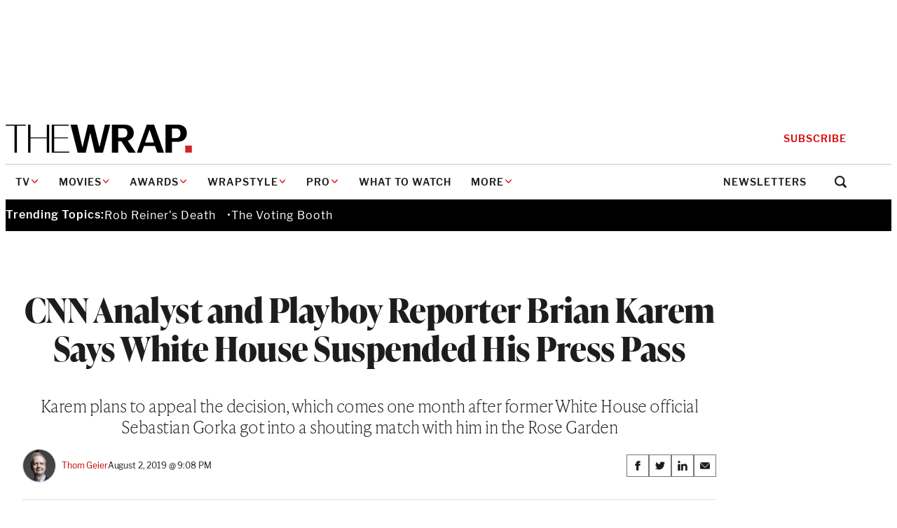

--- FILE ---
content_type: text/html; charset=utf-8
request_url: https://www.google.com/recaptcha/api2/anchor?ar=1&k=6LfrehcpAAAAAL6o0kJfxk5Fr4WhO3ktYWPR7-u1&co=aHR0cHM6Ly93d3cudGhld3JhcC5jb206NDQz&hl=en&v=PoyoqOPhxBO7pBk68S4YbpHZ&size=normal&anchor-ms=20000&execute-ms=30000&cb=7br4rdk4r55e
body_size: 49298
content:
<!DOCTYPE HTML><html dir="ltr" lang="en"><head><meta http-equiv="Content-Type" content="text/html; charset=UTF-8">
<meta http-equiv="X-UA-Compatible" content="IE=edge">
<title>reCAPTCHA</title>
<style type="text/css">
/* cyrillic-ext */
@font-face {
  font-family: 'Roboto';
  font-style: normal;
  font-weight: 400;
  font-stretch: 100%;
  src: url(//fonts.gstatic.com/s/roboto/v48/KFO7CnqEu92Fr1ME7kSn66aGLdTylUAMa3GUBHMdazTgWw.woff2) format('woff2');
  unicode-range: U+0460-052F, U+1C80-1C8A, U+20B4, U+2DE0-2DFF, U+A640-A69F, U+FE2E-FE2F;
}
/* cyrillic */
@font-face {
  font-family: 'Roboto';
  font-style: normal;
  font-weight: 400;
  font-stretch: 100%;
  src: url(//fonts.gstatic.com/s/roboto/v48/KFO7CnqEu92Fr1ME7kSn66aGLdTylUAMa3iUBHMdazTgWw.woff2) format('woff2');
  unicode-range: U+0301, U+0400-045F, U+0490-0491, U+04B0-04B1, U+2116;
}
/* greek-ext */
@font-face {
  font-family: 'Roboto';
  font-style: normal;
  font-weight: 400;
  font-stretch: 100%;
  src: url(//fonts.gstatic.com/s/roboto/v48/KFO7CnqEu92Fr1ME7kSn66aGLdTylUAMa3CUBHMdazTgWw.woff2) format('woff2');
  unicode-range: U+1F00-1FFF;
}
/* greek */
@font-face {
  font-family: 'Roboto';
  font-style: normal;
  font-weight: 400;
  font-stretch: 100%;
  src: url(//fonts.gstatic.com/s/roboto/v48/KFO7CnqEu92Fr1ME7kSn66aGLdTylUAMa3-UBHMdazTgWw.woff2) format('woff2');
  unicode-range: U+0370-0377, U+037A-037F, U+0384-038A, U+038C, U+038E-03A1, U+03A3-03FF;
}
/* math */
@font-face {
  font-family: 'Roboto';
  font-style: normal;
  font-weight: 400;
  font-stretch: 100%;
  src: url(//fonts.gstatic.com/s/roboto/v48/KFO7CnqEu92Fr1ME7kSn66aGLdTylUAMawCUBHMdazTgWw.woff2) format('woff2');
  unicode-range: U+0302-0303, U+0305, U+0307-0308, U+0310, U+0312, U+0315, U+031A, U+0326-0327, U+032C, U+032F-0330, U+0332-0333, U+0338, U+033A, U+0346, U+034D, U+0391-03A1, U+03A3-03A9, U+03B1-03C9, U+03D1, U+03D5-03D6, U+03F0-03F1, U+03F4-03F5, U+2016-2017, U+2034-2038, U+203C, U+2040, U+2043, U+2047, U+2050, U+2057, U+205F, U+2070-2071, U+2074-208E, U+2090-209C, U+20D0-20DC, U+20E1, U+20E5-20EF, U+2100-2112, U+2114-2115, U+2117-2121, U+2123-214F, U+2190, U+2192, U+2194-21AE, U+21B0-21E5, U+21F1-21F2, U+21F4-2211, U+2213-2214, U+2216-22FF, U+2308-230B, U+2310, U+2319, U+231C-2321, U+2336-237A, U+237C, U+2395, U+239B-23B7, U+23D0, U+23DC-23E1, U+2474-2475, U+25AF, U+25B3, U+25B7, U+25BD, U+25C1, U+25CA, U+25CC, U+25FB, U+266D-266F, U+27C0-27FF, U+2900-2AFF, U+2B0E-2B11, U+2B30-2B4C, U+2BFE, U+3030, U+FF5B, U+FF5D, U+1D400-1D7FF, U+1EE00-1EEFF;
}
/* symbols */
@font-face {
  font-family: 'Roboto';
  font-style: normal;
  font-weight: 400;
  font-stretch: 100%;
  src: url(//fonts.gstatic.com/s/roboto/v48/KFO7CnqEu92Fr1ME7kSn66aGLdTylUAMaxKUBHMdazTgWw.woff2) format('woff2');
  unicode-range: U+0001-000C, U+000E-001F, U+007F-009F, U+20DD-20E0, U+20E2-20E4, U+2150-218F, U+2190, U+2192, U+2194-2199, U+21AF, U+21E6-21F0, U+21F3, U+2218-2219, U+2299, U+22C4-22C6, U+2300-243F, U+2440-244A, U+2460-24FF, U+25A0-27BF, U+2800-28FF, U+2921-2922, U+2981, U+29BF, U+29EB, U+2B00-2BFF, U+4DC0-4DFF, U+FFF9-FFFB, U+10140-1018E, U+10190-1019C, U+101A0, U+101D0-101FD, U+102E0-102FB, U+10E60-10E7E, U+1D2C0-1D2D3, U+1D2E0-1D37F, U+1F000-1F0FF, U+1F100-1F1AD, U+1F1E6-1F1FF, U+1F30D-1F30F, U+1F315, U+1F31C, U+1F31E, U+1F320-1F32C, U+1F336, U+1F378, U+1F37D, U+1F382, U+1F393-1F39F, U+1F3A7-1F3A8, U+1F3AC-1F3AF, U+1F3C2, U+1F3C4-1F3C6, U+1F3CA-1F3CE, U+1F3D4-1F3E0, U+1F3ED, U+1F3F1-1F3F3, U+1F3F5-1F3F7, U+1F408, U+1F415, U+1F41F, U+1F426, U+1F43F, U+1F441-1F442, U+1F444, U+1F446-1F449, U+1F44C-1F44E, U+1F453, U+1F46A, U+1F47D, U+1F4A3, U+1F4B0, U+1F4B3, U+1F4B9, U+1F4BB, U+1F4BF, U+1F4C8-1F4CB, U+1F4D6, U+1F4DA, U+1F4DF, U+1F4E3-1F4E6, U+1F4EA-1F4ED, U+1F4F7, U+1F4F9-1F4FB, U+1F4FD-1F4FE, U+1F503, U+1F507-1F50B, U+1F50D, U+1F512-1F513, U+1F53E-1F54A, U+1F54F-1F5FA, U+1F610, U+1F650-1F67F, U+1F687, U+1F68D, U+1F691, U+1F694, U+1F698, U+1F6AD, U+1F6B2, U+1F6B9-1F6BA, U+1F6BC, U+1F6C6-1F6CF, U+1F6D3-1F6D7, U+1F6E0-1F6EA, U+1F6F0-1F6F3, U+1F6F7-1F6FC, U+1F700-1F7FF, U+1F800-1F80B, U+1F810-1F847, U+1F850-1F859, U+1F860-1F887, U+1F890-1F8AD, U+1F8B0-1F8BB, U+1F8C0-1F8C1, U+1F900-1F90B, U+1F93B, U+1F946, U+1F984, U+1F996, U+1F9E9, U+1FA00-1FA6F, U+1FA70-1FA7C, U+1FA80-1FA89, U+1FA8F-1FAC6, U+1FACE-1FADC, U+1FADF-1FAE9, U+1FAF0-1FAF8, U+1FB00-1FBFF;
}
/* vietnamese */
@font-face {
  font-family: 'Roboto';
  font-style: normal;
  font-weight: 400;
  font-stretch: 100%;
  src: url(//fonts.gstatic.com/s/roboto/v48/KFO7CnqEu92Fr1ME7kSn66aGLdTylUAMa3OUBHMdazTgWw.woff2) format('woff2');
  unicode-range: U+0102-0103, U+0110-0111, U+0128-0129, U+0168-0169, U+01A0-01A1, U+01AF-01B0, U+0300-0301, U+0303-0304, U+0308-0309, U+0323, U+0329, U+1EA0-1EF9, U+20AB;
}
/* latin-ext */
@font-face {
  font-family: 'Roboto';
  font-style: normal;
  font-weight: 400;
  font-stretch: 100%;
  src: url(//fonts.gstatic.com/s/roboto/v48/KFO7CnqEu92Fr1ME7kSn66aGLdTylUAMa3KUBHMdazTgWw.woff2) format('woff2');
  unicode-range: U+0100-02BA, U+02BD-02C5, U+02C7-02CC, U+02CE-02D7, U+02DD-02FF, U+0304, U+0308, U+0329, U+1D00-1DBF, U+1E00-1E9F, U+1EF2-1EFF, U+2020, U+20A0-20AB, U+20AD-20C0, U+2113, U+2C60-2C7F, U+A720-A7FF;
}
/* latin */
@font-face {
  font-family: 'Roboto';
  font-style: normal;
  font-weight: 400;
  font-stretch: 100%;
  src: url(//fonts.gstatic.com/s/roboto/v48/KFO7CnqEu92Fr1ME7kSn66aGLdTylUAMa3yUBHMdazQ.woff2) format('woff2');
  unicode-range: U+0000-00FF, U+0131, U+0152-0153, U+02BB-02BC, U+02C6, U+02DA, U+02DC, U+0304, U+0308, U+0329, U+2000-206F, U+20AC, U+2122, U+2191, U+2193, U+2212, U+2215, U+FEFF, U+FFFD;
}
/* cyrillic-ext */
@font-face {
  font-family: 'Roboto';
  font-style: normal;
  font-weight: 500;
  font-stretch: 100%;
  src: url(//fonts.gstatic.com/s/roboto/v48/KFO7CnqEu92Fr1ME7kSn66aGLdTylUAMa3GUBHMdazTgWw.woff2) format('woff2');
  unicode-range: U+0460-052F, U+1C80-1C8A, U+20B4, U+2DE0-2DFF, U+A640-A69F, U+FE2E-FE2F;
}
/* cyrillic */
@font-face {
  font-family: 'Roboto';
  font-style: normal;
  font-weight: 500;
  font-stretch: 100%;
  src: url(//fonts.gstatic.com/s/roboto/v48/KFO7CnqEu92Fr1ME7kSn66aGLdTylUAMa3iUBHMdazTgWw.woff2) format('woff2');
  unicode-range: U+0301, U+0400-045F, U+0490-0491, U+04B0-04B1, U+2116;
}
/* greek-ext */
@font-face {
  font-family: 'Roboto';
  font-style: normal;
  font-weight: 500;
  font-stretch: 100%;
  src: url(//fonts.gstatic.com/s/roboto/v48/KFO7CnqEu92Fr1ME7kSn66aGLdTylUAMa3CUBHMdazTgWw.woff2) format('woff2');
  unicode-range: U+1F00-1FFF;
}
/* greek */
@font-face {
  font-family: 'Roboto';
  font-style: normal;
  font-weight: 500;
  font-stretch: 100%;
  src: url(//fonts.gstatic.com/s/roboto/v48/KFO7CnqEu92Fr1ME7kSn66aGLdTylUAMa3-UBHMdazTgWw.woff2) format('woff2');
  unicode-range: U+0370-0377, U+037A-037F, U+0384-038A, U+038C, U+038E-03A1, U+03A3-03FF;
}
/* math */
@font-face {
  font-family: 'Roboto';
  font-style: normal;
  font-weight: 500;
  font-stretch: 100%;
  src: url(//fonts.gstatic.com/s/roboto/v48/KFO7CnqEu92Fr1ME7kSn66aGLdTylUAMawCUBHMdazTgWw.woff2) format('woff2');
  unicode-range: U+0302-0303, U+0305, U+0307-0308, U+0310, U+0312, U+0315, U+031A, U+0326-0327, U+032C, U+032F-0330, U+0332-0333, U+0338, U+033A, U+0346, U+034D, U+0391-03A1, U+03A3-03A9, U+03B1-03C9, U+03D1, U+03D5-03D6, U+03F0-03F1, U+03F4-03F5, U+2016-2017, U+2034-2038, U+203C, U+2040, U+2043, U+2047, U+2050, U+2057, U+205F, U+2070-2071, U+2074-208E, U+2090-209C, U+20D0-20DC, U+20E1, U+20E5-20EF, U+2100-2112, U+2114-2115, U+2117-2121, U+2123-214F, U+2190, U+2192, U+2194-21AE, U+21B0-21E5, U+21F1-21F2, U+21F4-2211, U+2213-2214, U+2216-22FF, U+2308-230B, U+2310, U+2319, U+231C-2321, U+2336-237A, U+237C, U+2395, U+239B-23B7, U+23D0, U+23DC-23E1, U+2474-2475, U+25AF, U+25B3, U+25B7, U+25BD, U+25C1, U+25CA, U+25CC, U+25FB, U+266D-266F, U+27C0-27FF, U+2900-2AFF, U+2B0E-2B11, U+2B30-2B4C, U+2BFE, U+3030, U+FF5B, U+FF5D, U+1D400-1D7FF, U+1EE00-1EEFF;
}
/* symbols */
@font-face {
  font-family: 'Roboto';
  font-style: normal;
  font-weight: 500;
  font-stretch: 100%;
  src: url(//fonts.gstatic.com/s/roboto/v48/KFO7CnqEu92Fr1ME7kSn66aGLdTylUAMaxKUBHMdazTgWw.woff2) format('woff2');
  unicode-range: U+0001-000C, U+000E-001F, U+007F-009F, U+20DD-20E0, U+20E2-20E4, U+2150-218F, U+2190, U+2192, U+2194-2199, U+21AF, U+21E6-21F0, U+21F3, U+2218-2219, U+2299, U+22C4-22C6, U+2300-243F, U+2440-244A, U+2460-24FF, U+25A0-27BF, U+2800-28FF, U+2921-2922, U+2981, U+29BF, U+29EB, U+2B00-2BFF, U+4DC0-4DFF, U+FFF9-FFFB, U+10140-1018E, U+10190-1019C, U+101A0, U+101D0-101FD, U+102E0-102FB, U+10E60-10E7E, U+1D2C0-1D2D3, U+1D2E0-1D37F, U+1F000-1F0FF, U+1F100-1F1AD, U+1F1E6-1F1FF, U+1F30D-1F30F, U+1F315, U+1F31C, U+1F31E, U+1F320-1F32C, U+1F336, U+1F378, U+1F37D, U+1F382, U+1F393-1F39F, U+1F3A7-1F3A8, U+1F3AC-1F3AF, U+1F3C2, U+1F3C4-1F3C6, U+1F3CA-1F3CE, U+1F3D4-1F3E0, U+1F3ED, U+1F3F1-1F3F3, U+1F3F5-1F3F7, U+1F408, U+1F415, U+1F41F, U+1F426, U+1F43F, U+1F441-1F442, U+1F444, U+1F446-1F449, U+1F44C-1F44E, U+1F453, U+1F46A, U+1F47D, U+1F4A3, U+1F4B0, U+1F4B3, U+1F4B9, U+1F4BB, U+1F4BF, U+1F4C8-1F4CB, U+1F4D6, U+1F4DA, U+1F4DF, U+1F4E3-1F4E6, U+1F4EA-1F4ED, U+1F4F7, U+1F4F9-1F4FB, U+1F4FD-1F4FE, U+1F503, U+1F507-1F50B, U+1F50D, U+1F512-1F513, U+1F53E-1F54A, U+1F54F-1F5FA, U+1F610, U+1F650-1F67F, U+1F687, U+1F68D, U+1F691, U+1F694, U+1F698, U+1F6AD, U+1F6B2, U+1F6B9-1F6BA, U+1F6BC, U+1F6C6-1F6CF, U+1F6D3-1F6D7, U+1F6E0-1F6EA, U+1F6F0-1F6F3, U+1F6F7-1F6FC, U+1F700-1F7FF, U+1F800-1F80B, U+1F810-1F847, U+1F850-1F859, U+1F860-1F887, U+1F890-1F8AD, U+1F8B0-1F8BB, U+1F8C0-1F8C1, U+1F900-1F90B, U+1F93B, U+1F946, U+1F984, U+1F996, U+1F9E9, U+1FA00-1FA6F, U+1FA70-1FA7C, U+1FA80-1FA89, U+1FA8F-1FAC6, U+1FACE-1FADC, U+1FADF-1FAE9, U+1FAF0-1FAF8, U+1FB00-1FBFF;
}
/* vietnamese */
@font-face {
  font-family: 'Roboto';
  font-style: normal;
  font-weight: 500;
  font-stretch: 100%;
  src: url(//fonts.gstatic.com/s/roboto/v48/KFO7CnqEu92Fr1ME7kSn66aGLdTylUAMa3OUBHMdazTgWw.woff2) format('woff2');
  unicode-range: U+0102-0103, U+0110-0111, U+0128-0129, U+0168-0169, U+01A0-01A1, U+01AF-01B0, U+0300-0301, U+0303-0304, U+0308-0309, U+0323, U+0329, U+1EA0-1EF9, U+20AB;
}
/* latin-ext */
@font-face {
  font-family: 'Roboto';
  font-style: normal;
  font-weight: 500;
  font-stretch: 100%;
  src: url(//fonts.gstatic.com/s/roboto/v48/KFO7CnqEu92Fr1ME7kSn66aGLdTylUAMa3KUBHMdazTgWw.woff2) format('woff2');
  unicode-range: U+0100-02BA, U+02BD-02C5, U+02C7-02CC, U+02CE-02D7, U+02DD-02FF, U+0304, U+0308, U+0329, U+1D00-1DBF, U+1E00-1E9F, U+1EF2-1EFF, U+2020, U+20A0-20AB, U+20AD-20C0, U+2113, U+2C60-2C7F, U+A720-A7FF;
}
/* latin */
@font-face {
  font-family: 'Roboto';
  font-style: normal;
  font-weight: 500;
  font-stretch: 100%;
  src: url(//fonts.gstatic.com/s/roboto/v48/KFO7CnqEu92Fr1ME7kSn66aGLdTylUAMa3yUBHMdazQ.woff2) format('woff2');
  unicode-range: U+0000-00FF, U+0131, U+0152-0153, U+02BB-02BC, U+02C6, U+02DA, U+02DC, U+0304, U+0308, U+0329, U+2000-206F, U+20AC, U+2122, U+2191, U+2193, U+2212, U+2215, U+FEFF, U+FFFD;
}
/* cyrillic-ext */
@font-face {
  font-family: 'Roboto';
  font-style: normal;
  font-weight: 900;
  font-stretch: 100%;
  src: url(//fonts.gstatic.com/s/roboto/v48/KFO7CnqEu92Fr1ME7kSn66aGLdTylUAMa3GUBHMdazTgWw.woff2) format('woff2');
  unicode-range: U+0460-052F, U+1C80-1C8A, U+20B4, U+2DE0-2DFF, U+A640-A69F, U+FE2E-FE2F;
}
/* cyrillic */
@font-face {
  font-family: 'Roboto';
  font-style: normal;
  font-weight: 900;
  font-stretch: 100%;
  src: url(//fonts.gstatic.com/s/roboto/v48/KFO7CnqEu92Fr1ME7kSn66aGLdTylUAMa3iUBHMdazTgWw.woff2) format('woff2');
  unicode-range: U+0301, U+0400-045F, U+0490-0491, U+04B0-04B1, U+2116;
}
/* greek-ext */
@font-face {
  font-family: 'Roboto';
  font-style: normal;
  font-weight: 900;
  font-stretch: 100%;
  src: url(//fonts.gstatic.com/s/roboto/v48/KFO7CnqEu92Fr1ME7kSn66aGLdTylUAMa3CUBHMdazTgWw.woff2) format('woff2');
  unicode-range: U+1F00-1FFF;
}
/* greek */
@font-face {
  font-family: 'Roboto';
  font-style: normal;
  font-weight: 900;
  font-stretch: 100%;
  src: url(//fonts.gstatic.com/s/roboto/v48/KFO7CnqEu92Fr1ME7kSn66aGLdTylUAMa3-UBHMdazTgWw.woff2) format('woff2');
  unicode-range: U+0370-0377, U+037A-037F, U+0384-038A, U+038C, U+038E-03A1, U+03A3-03FF;
}
/* math */
@font-face {
  font-family: 'Roboto';
  font-style: normal;
  font-weight: 900;
  font-stretch: 100%;
  src: url(//fonts.gstatic.com/s/roboto/v48/KFO7CnqEu92Fr1ME7kSn66aGLdTylUAMawCUBHMdazTgWw.woff2) format('woff2');
  unicode-range: U+0302-0303, U+0305, U+0307-0308, U+0310, U+0312, U+0315, U+031A, U+0326-0327, U+032C, U+032F-0330, U+0332-0333, U+0338, U+033A, U+0346, U+034D, U+0391-03A1, U+03A3-03A9, U+03B1-03C9, U+03D1, U+03D5-03D6, U+03F0-03F1, U+03F4-03F5, U+2016-2017, U+2034-2038, U+203C, U+2040, U+2043, U+2047, U+2050, U+2057, U+205F, U+2070-2071, U+2074-208E, U+2090-209C, U+20D0-20DC, U+20E1, U+20E5-20EF, U+2100-2112, U+2114-2115, U+2117-2121, U+2123-214F, U+2190, U+2192, U+2194-21AE, U+21B0-21E5, U+21F1-21F2, U+21F4-2211, U+2213-2214, U+2216-22FF, U+2308-230B, U+2310, U+2319, U+231C-2321, U+2336-237A, U+237C, U+2395, U+239B-23B7, U+23D0, U+23DC-23E1, U+2474-2475, U+25AF, U+25B3, U+25B7, U+25BD, U+25C1, U+25CA, U+25CC, U+25FB, U+266D-266F, U+27C0-27FF, U+2900-2AFF, U+2B0E-2B11, U+2B30-2B4C, U+2BFE, U+3030, U+FF5B, U+FF5D, U+1D400-1D7FF, U+1EE00-1EEFF;
}
/* symbols */
@font-face {
  font-family: 'Roboto';
  font-style: normal;
  font-weight: 900;
  font-stretch: 100%;
  src: url(//fonts.gstatic.com/s/roboto/v48/KFO7CnqEu92Fr1ME7kSn66aGLdTylUAMaxKUBHMdazTgWw.woff2) format('woff2');
  unicode-range: U+0001-000C, U+000E-001F, U+007F-009F, U+20DD-20E0, U+20E2-20E4, U+2150-218F, U+2190, U+2192, U+2194-2199, U+21AF, U+21E6-21F0, U+21F3, U+2218-2219, U+2299, U+22C4-22C6, U+2300-243F, U+2440-244A, U+2460-24FF, U+25A0-27BF, U+2800-28FF, U+2921-2922, U+2981, U+29BF, U+29EB, U+2B00-2BFF, U+4DC0-4DFF, U+FFF9-FFFB, U+10140-1018E, U+10190-1019C, U+101A0, U+101D0-101FD, U+102E0-102FB, U+10E60-10E7E, U+1D2C0-1D2D3, U+1D2E0-1D37F, U+1F000-1F0FF, U+1F100-1F1AD, U+1F1E6-1F1FF, U+1F30D-1F30F, U+1F315, U+1F31C, U+1F31E, U+1F320-1F32C, U+1F336, U+1F378, U+1F37D, U+1F382, U+1F393-1F39F, U+1F3A7-1F3A8, U+1F3AC-1F3AF, U+1F3C2, U+1F3C4-1F3C6, U+1F3CA-1F3CE, U+1F3D4-1F3E0, U+1F3ED, U+1F3F1-1F3F3, U+1F3F5-1F3F7, U+1F408, U+1F415, U+1F41F, U+1F426, U+1F43F, U+1F441-1F442, U+1F444, U+1F446-1F449, U+1F44C-1F44E, U+1F453, U+1F46A, U+1F47D, U+1F4A3, U+1F4B0, U+1F4B3, U+1F4B9, U+1F4BB, U+1F4BF, U+1F4C8-1F4CB, U+1F4D6, U+1F4DA, U+1F4DF, U+1F4E3-1F4E6, U+1F4EA-1F4ED, U+1F4F7, U+1F4F9-1F4FB, U+1F4FD-1F4FE, U+1F503, U+1F507-1F50B, U+1F50D, U+1F512-1F513, U+1F53E-1F54A, U+1F54F-1F5FA, U+1F610, U+1F650-1F67F, U+1F687, U+1F68D, U+1F691, U+1F694, U+1F698, U+1F6AD, U+1F6B2, U+1F6B9-1F6BA, U+1F6BC, U+1F6C6-1F6CF, U+1F6D3-1F6D7, U+1F6E0-1F6EA, U+1F6F0-1F6F3, U+1F6F7-1F6FC, U+1F700-1F7FF, U+1F800-1F80B, U+1F810-1F847, U+1F850-1F859, U+1F860-1F887, U+1F890-1F8AD, U+1F8B0-1F8BB, U+1F8C0-1F8C1, U+1F900-1F90B, U+1F93B, U+1F946, U+1F984, U+1F996, U+1F9E9, U+1FA00-1FA6F, U+1FA70-1FA7C, U+1FA80-1FA89, U+1FA8F-1FAC6, U+1FACE-1FADC, U+1FADF-1FAE9, U+1FAF0-1FAF8, U+1FB00-1FBFF;
}
/* vietnamese */
@font-face {
  font-family: 'Roboto';
  font-style: normal;
  font-weight: 900;
  font-stretch: 100%;
  src: url(//fonts.gstatic.com/s/roboto/v48/KFO7CnqEu92Fr1ME7kSn66aGLdTylUAMa3OUBHMdazTgWw.woff2) format('woff2');
  unicode-range: U+0102-0103, U+0110-0111, U+0128-0129, U+0168-0169, U+01A0-01A1, U+01AF-01B0, U+0300-0301, U+0303-0304, U+0308-0309, U+0323, U+0329, U+1EA0-1EF9, U+20AB;
}
/* latin-ext */
@font-face {
  font-family: 'Roboto';
  font-style: normal;
  font-weight: 900;
  font-stretch: 100%;
  src: url(//fonts.gstatic.com/s/roboto/v48/KFO7CnqEu92Fr1ME7kSn66aGLdTylUAMa3KUBHMdazTgWw.woff2) format('woff2');
  unicode-range: U+0100-02BA, U+02BD-02C5, U+02C7-02CC, U+02CE-02D7, U+02DD-02FF, U+0304, U+0308, U+0329, U+1D00-1DBF, U+1E00-1E9F, U+1EF2-1EFF, U+2020, U+20A0-20AB, U+20AD-20C0, U+2113, U+2C60-2C7F, U+A720-A7FF;
}
/* latin */
@font-face {
  font-family: 'Roboto';
  font-style: normal;
  font-weight: 900;
  font-stretch: 100%;
  src: url(//fonts.gstatic.com/s/roboto/v48/KFO7CnqEu92Fr1ME7kSn66aGLdTylUAMa3yUBHMdazQ.woff2) format('woff2');
  unicode-range: U+0000-00FF, U+0131, U+0152-0153, U+02BB-02BC, U+02C6, U+02DA, U+02DC, U+0304, U+0308, U+0329, U+2000-206F, U+20AC, U+2122, U+2191, U+2193, U+2212, U+2215, U+FEFF, U+FFFD;
}

</style>
<link rel="stylesheet" type="text/css" href="https://www.gstatic.com/recaptcha/releases/PoyoqOPhxBO7pBk68S4YbpHZ/styles__ltr.css">
<script nonce="2xB7B79rr9wZwsCmssHbjw" type="text/javascript">window['__recaptcha_api'] = 'https://www.google.com/recaptcha/api2/';</script>
<script type="text/javascript" src="https://www.gstatic.com/recaptcha/releases/PoyoqOPhxBO7pBk68S4YbpHZ/recaptcha__en.js" nonce="2xB7B79rr9wZwsCmssHbjw">
      
    </script></head>
<body><div id="rc-anchor-alert" class="rc-anchor-alert"></div>
<input type="hidden" id="recaptcha-token" value="[base64]">
<script type="text/javascript" nonce="2xB7B79rr9wZwsCmssHbjw">
      recaptcha.anchor.Main.init("[\x22ainput\x22,[\x22bgdata\x22,\x22\x22,\[base64]/[base64]/[base64]/KE4oMTI0LHYsdi5HKSxMWihsLHYpKTpOKDEyNCx2LGwpLFYpLHYpLFQpKSxGKDE3MSx2KX0scjc9ZnVuY3Rpb24obCl7cmV0dXJuIGx9LEM9ZnVuY3Rpb24obCxWLHYpe04odixsLFYpLFZbYWtdPTI3OTZ9LG49ZnVuY3Rpb24obCxWKXtWLlg9KChWLlg/[base64]/[base64]/[base64]/[base64]/[base64]/[base64]/[base64]/[base64]/[base64]/[base64]/[base64]\\u003d\x22,\[base64]\x22,\[base64]/CksOOw7ghw4XCpcOWOgTDlCVMw55oS8KVGHLDuz0bf3TDm8KNXUxQwoVCw4tzwpgPwpVkY8K4FMOMw7g3wpQqKMKVbMOVwoQ/w6HDt2lfwpxdwp7DicKkw7DCsit7w4DCmsOjPcKSw6jCncOJw6Y1cCk9MsOvUsOvIh0TwoQUHcO0wqHDkQEqCT7CicK4wqBfDsKkcnnDgcKKHEtkwqx7w43DnlTChmhkFhrCuMKwNcKKwr4GdARCMR4ubsKqw7lbB8ObLcKJdgZaw77DrMKVwrYIKV7Crh/[base64]/Dv8OLQh/Cq3XDi8Opw5/CuGbCocK3wqhFwqVhwrEhwot9Y8OBU1zCssOta35HNMK1w4tYf1MHw6swwqLDlH9de8O1wrw7w5dVJ8ORVcKuwrnDgsK0QUXCpyzCoF7DhcOoIMKQwoETKh7CshTCrsO/wobCpsK2w6bCrn7Co8Ocwp3Dg8OHwoLCq8OoOMKZYEABHCPCpcORw7/DrRJ0SgxSJ8OSPRQZwovDhzLDkMOmwpjDp8OZw6zDvhPDujsQw7XCvAjDl0svw4DCjMKKR8Ktw4LDmcOKw6sOwoVJw7vCi0kbw4lCw4dxa8KRwrLDocOYKMK+wrLCtwnCscKHwq/CmMK/[base64]/CkXXCj0wYwqXCrsOxwqI2w6MZw5zCjcKQw4Ige8KsOsOdRsK9wo/Dt181H2s5w4XCiRkIwrjClsO2w4h4AsO9w7dtw6XCt8KPwod6wpYBADR1EMKlw4JtwpxBY3nDncK3Fwgxw70VWlbCn8Osw7pwVcOewp7DlW0Xwr1Pw67DlxHDkmtOw6rDvzEKC31pLVxKfcKzw79Twr4QdcOMwoAUwp9YfgvCtsK3w5lfw41wHcKkwofDgQo5wo/DjizDqwtpFlUtw64iTsKIA8K7w54Nw4gkLcKXw7zCgEjCrBTCq8OXw67Cs8OXQAXDqDfDsyJKwo0tw654GRQOwq/DvcOeDktUJMOPw6ZbJnwqwrhuGDvCm39XHsOzwr8qwp15IMO9esKRDQIVw7TCnhtdKSZmecOsw75Ad8KVw5jDpWwJwp7DkcOCw5cdwpNDw4vCicK/w4XCn8OHFU7DqMKUwoxcwotZwrJcwpIiYsOLeMOsw4o1w4AcJyPDnmDCqsO8R8OwcAkrwrUYU8KeUQ/CvxU3G8OvP8KrCMKtccOuwp/DkcOZw7DDk8KXJsO5LsKXw6/ClQcPw6nDpGrDr8K5b1rCiUsGNcOdRMKWw5TClyMOO8KMFcOrw4dtRsKhCwUHcHjCjzsHwoTDu8K/w6t/w5kiO0VRIzHCgX3Du8K1w6MGaWtEwpTDmB3DtG52aw8NfMO/wowXFhBsWsO2w6jDmsKGeMKaw7tcNBQfAsKow7R2HsK7w77Ck8O3KMOTcwwhwqjClSjDrsOHfz/CjsKfDzFxw6XDjF/DhkbDrnsIwpxywoshw6F5w6XCpi/ClBbDogB3w7o4w4sqw4HDrMKEwobCpcOSJlHDm8OUTx4Rw458wrxdwqB9w4cpGF91w4HDqMOPw4vCrsKzwrJLT2JzwqRce3zCnsO2woPCvMKqwporw6kHKVhCIDlTTnhvw6xlwrvCpcKgwqTCiAbDsMK2w4vDpldIw7hXw6R0w7jDvSLDrMKqw6rCkMO/w4rChy8Db8KfUMK2w79ZVcKowpPDrcOhAMOxRMOMwqzCq2kHw5p2w4fDtcKqBMOPDEnCr8OVwrVPw5vDp8OSw7TDkkMyw6jDusOww6gpwoDCpXxBwqZLLMOcwonDnMKdFDzDtcOCwpxOfcOdQ8O/[base64]/DszLDlCprMX8OTsKPwpHCsMKhY1nDmcKrPMOcJ8OJwqLDnR4mbyBWw4vDi8OFwpZnw6vDlm7CrAnDh28DwojCtG3Dtz/[base64]/[base64]/DqhgrL8KTc09mZAo0LMK2XWh8IsO5A8OdHmDDhcORd1PDvcKdwr8Kc2vCh8KCwrnChBPDrmLDuCtfw7jCpMO1EcOFXsKReGDDrMONSsOYwr7CkDrCjCwAwpLCi8KNwoHCvULDghvDvsOyF8OYOXpED8K9w6DDs8K9w4YXw6jDo8OceMO/w5ZEw5kZVwPDjcKww4sdX3Zrwq1dNzjCqiHCvyXCnRlOwqcyUcKhwqjCphVVw71xN2PDjQnCqMKjF3VxwqMFUsKZw5k8XcKRw5dNPHPCplfDvjogwr/[base64]/CgcK8TsK0JMONScK5OMORA38MwqcdWXp9Jh/Ci2RVw7TDqQFpwph2GxRfQMOiPsKmwpIvI8KyKhMfwrglK8OJwpsuTsOFw61Tw50AAzrCrcOCwqNiPcKYwqxtT8O5WD7DmWnCpnfCvCrCoTLCnQNBc8K5UcK3w5cZCz0SNMKGwr7CkhwVRcOuw5YuL8OqBMO9wqtwwrUvwrVbw5/Ctm3DuMOlOcKPAcOwKSLDtcO0wqlfBCjDs1Biw6pgw7rCoXpEw5JkHE9rN2DCjh0ID8OSOcOjw7BedcONw4fCssO+wqYCOzPChsKcw6LDncKtQsKfCxZQam05w7Rdw7gzw4ZnwrzCgi/CmsK6w5sXwpJiLsO4MzjCkDlkwrTCgMOfwqXCjyjCvnYfdcOqbcKMP8K/[base64]/CpMKeKRkPQsOzFFUPaMOhZGvDv8K5w4DDtGlsBA4mw6LCuMOcw4ZAwonDgxDChShjwrbChjlRwroiFzoDQm7CocKTwojCg8Kew7JoHAXDrQtIwpFyUcKSMMKewrzCqlcASDHCvVjDmE8Nw58tw6vDmyVYVjhUF8KWwolEw6B/w7EQwqHDpmPCqBvCv8K8wpnDmioFecKVwpLDsRcCb8Okwp7DqcKWw6nDp0jCulFqUcOmCMKvCsKLw5jDssKJJQknwqbDlsK8YCJpasK6Ji/DuUMpwopEfHxpb8O0ZmjDpXjCucKyJsOaQQjCpEAAb8K0cMKgw47CtH5NWcOUwoDCjcKCw77DnTMCwqF2E8OXwo0fCD/CoE5LBDFewp8MwqIjS8OsKSdgZcKYY2rDtGc2bMKDwqAzw6TCvsKeWMKSwqrCg8K3wqEIRi7DusKTw7fCl1HCl149wqVKw4dtw4rDjlvCjMOLRMKyw6AxT8KtZ8KOwqh/[base64]/[base64]/[base64]/Cm8KHw5HChC0zPcKUwqRFADLDksKxDUXDosO9RFltXwrDiXXCmBtqw5wresKDXcOjw77CkMKKJ2/DvsObwq/DgMKkw5VWw5hZS8KrwpLDh8OBw6DDuxfCnMKPGRJueXPDncOowrsaCTY4wqbDv2NYF8Kuw4s+cMK2Bm/[base64]/e8K2Oip9Kk4uT8OpH8K+wokdw4jCuMKRwp/CusKXw5DCiHtMAzEXMhBrRylIw5zCqsKnAcOEVT3DpW7DicOZwqjDvRnDv8Kow5JcJiDDqz5FwqRYHcOYw6Q/[base64]/Dj8KUw4nDusKuW8KHWWh+QxvDhMKIOhzDgk1Jwq/Cs3Mcw7ApRENMW3YPwpTChMOXfQt8w4rChCJ0wo0xwqDCjsKHYwHDkcKrwoXDk2DDiih+w4jCl8KFGcK7wojCtcOyw7VAwrpyccOcLcKuC8ORw4HCtcKsw6bCg2rCoinDvsOXcsK4w6HCo8KGVcO6w7gKRSDCs1HDmWdxwr/CtkFgwonCt8KUDMO2JMOWCCbCkHHClMOsScOTwoNOwonCosORwrjCtiUyQsKRFkTCnynCs3zCiELDnF0fw7ITBcK7w73DrcKSwp4VQ1HCuw5dPXXClsOoecKHJS1Ew7pXbcOgVsKQw4jCjMKoIDXDosKZwrjDiixfwp/CoMO9LcOAdsOoWj3CtsOddsOcVyQPw6ZUwpvDjMO/Z8OiacOfwo3CizXCgU8ow5PDsDbDlStDwq7Chh1TwqV+fj44w7hFwrhnOkzChkvCpMKvwrHCo0vCsMO5LMOROBF0EsKHYsOFwrjDliHCp8O4NcO1FhLDmcOmwrPDvsKKUQrCgMOVIsKjwphDwqbDscKZwpXCvcO2XWzDn2rCrcKLwq8dwqjDr8KHBh4zUltGwr/[base64]/CrsK+w51UaHfDmMKzV2Rpwq4YG0DCnGjDkMOLaMKDbsOXSMKXw7HCmCrDtk7CscKWw5ZUw5d4I8OjwqbCrhnCnEjDuFPDlE/DlSLDhETDmTpxUkXDly0FcjcHMcKvRi/DsMO/woLDicOHwrBJw5gyw5fCvUfCuzh9ecKIOzdodBvDlsOABQDCvsKNworDpSx3Jl7CtsKdwq1CV8KnwpUYwrUCDsOqLTQlN8KHw5dwT3JMwrg2S8OPwoArwpBRO8KvSgzDi8Kaw74xw7LDjcOSTMKaw7dQUcKmWl/[base64]/[base64]/XsOKwocANMOSwqVnw6vCnMOdwrJ2wrYQwrTDrSI7Aw/Dr8OVZcKcw6bDucKdHcKTfMOXAXbDq8K5w5vDighCwqLDgsKfFcOow7weCMKpw5HClwRwI141wox5S3zDuU9/[base64]/CnMOBNBLCmMOew5xNw4fDn2UcfS3ClHXDrMKAw7TCpMOnDcK3w7R3J8ODw63ChMOhRQ/DqEjCsncLwqjDnBDCosKXLi5dCX7ClMKYYMKHZhrCsnXCpsOzwr9XwqLCsyHDk0RQw63Di0nCsDjDgMOmTMK/wqvDm0U8JGvDikU0L8OuZsOle1kyA0XDsGdEdwjDiTh9w7FOwpbDtMOvS8OzwqLCn8OjwqrDoWNOEcO1XnHCul0Yw77CrsOlQG04O8K0wrwtwrMwNAHCncOvVcKoFFnCuX3Co8KTw7sVH08LaFdiw7VWwotMwr/[base64]/Cu8O1w7o+XsO3wqRuD8Ozw6UULsO9w4lnV8OHexEfwrFIw6fCosKVwqTCuMOuTcOVwqXDh1BHw5XCjm/DvcK+fcK3CcOpw4kHLsKcPsKEwqMmF8Kzw7bDu8K7GHQGwq4jFMKTwoxZwoxLwrLDlkPCqXHCvMKzw6HCisKUwp/ChyPCkMK1w7TCssOsccO5V3JfBU1pan3Di0A8w5jCoXLClcOwdBZSU8KNSirDghrCljrDm8OVMMKeLxbDtsKRejzChMOGP8ORbmXCmFjDql/DsRN6L8KAwqh/w4bCocK2w4HCmVbCqE83HQxLBjBbVMKIAB5iw7zCrMKbFn4iBcOqKhlFwqXDt8Kcwrttw4zDo3/DshLDhcKJGzzDhVUjTjZSP00qw5wPw7fDsHLCuMOjwqLCplYHwqvCoUMBw7PCnDF8AQPCtHjDgsKjw6Ykw5vCsMO9w6LDgcKWw6lcGyoTBcKcNXwrw5TCncOIF8KXKsOORcKEw63CpCwQBsOmVcOcwqp/woDDsz/DqEjDmMO+w4vDgEcFO8OJP2l1cl3CpsKGwqAIw6bDicKPBkvDtiwdPcKLw7BWwrlswo1KwovCosKQRXDCucKVwo7CnBDCv8KjSMK1wpdAw5XCu0bCkMK5d8KAVHEaIMOHwoPChVdKcsOlOcOlwqknXMOOKgYnDcOxPcKEw77DkiNbFkUOw7/DqsK9a2zCs8KLw7vDlkTCvHjDiTzCuDpowqbCtsKQw7zCtyYJFkN2wpVQRMKDwroqwpnDqC3Dgi/Dj0tjEDnDpcKNw4rDicK2TAPDmX7DhmDDpjXCm8KhQcKsL8OFwolLLsKjw49jQMKKwqYpW8Kzw4xuXWt7bzrCl8OxFT/CpynDsWPDvQPDpm9wKcKPR1QSw4fDocKtw6lhwrtwE8OjGxnCpyfCssKEwqpjY3PDusOfwpQVdsOcwpPCs8KJRsOzwqfCpxM5wqjDg2RHAsO3w4zCgcOHMcKTCcO+w4gAWcKcw59bYMO5wr3DlBvDgcKOMFDDpMK3XsO2HMOXw4/DpcKTbCPDo8OUwp/CssOFccK9wrTCvsKcw5low49sJj0hw69XYGA2YwHDgUbDgcO4BcKOcsODw7cGCsO7SMKDw6gPwr/CtMKLw7LCqyLCrcO9TMK2bRlwSyfDpcOyIsOCw4PDrcKQwocrw5LCvR5nJETCgXU+TWBTZQgHwq0cC8O5w4pjAgrCgh/Dt8O7wpFfwp49OcKFF3TDtBUCY8KocDFzw7jCjMOuRsK6WFNaw5huKnXCjsOXXF/ChC1mwq7Du8KYw4A4woDDoMK7A8ORVnLDn3bCqsOmw73Cnk48wqDCj8OqwprDoDE6woVfw7cNfcKzOsKGwqrDlUVuw54UwpnDqiMrwqnDn8KoZTPDvcO4ZcOAIzoHL0nCunt4wrDDmcOOScOLwojDmcOWBCwiw59dwpE9XMOeN8KBMDQ4JcO/ACIawoIFAMOewp/[base64]/[base64]/CpsKMGDALwrLDjUQ8NMOCw4Aow7k9d8KEUypXX2Q+w5wnwq/DvBwXw7LCjMKdXkvDl8O9wobCocOPw53CpMOqwosxwoJlw5PCu2tlw7TCmEk7w53CisKmwow6w6/CtzIbw6/Cm03CksKnwrQrw61be8OXPnBow4PDtErCuFjDsFzDnQnCjsKpFXRVwoI/w4XCgTvClMO9w5YIw41oIcO6wpvDicKYwqzCpzMrwp7CtcOGEQEdwqbCsCVJYUptw4HCgk8UNWPCqCPCkE/DmcO7w63DoTjDt3DDmMKHAxN+w6LDoMKPwqfDt8O9LcOCwoQZSQ/DmRoowqDDh0xqd8KyUMOjDAPCv8OcKcO8UcKLwp9Dw5jDoGnCrMKWCMKfY8O9wrkdLsO7w4xwwpnDhsKaKWwhQsKRw5d/[base64]/DtwHCucO4w6LDtcOJwpkiwphDI8KVwrZSwpV8bcKEwrY+RsOJw55pbcODwo5Kw4M3w4fCrFrCqUjCg2fDqsK9DcK3wpZQwrLDqMKnVMKGMmNUB8KLAhhJLsOMAMK8cMKsLcOwwpXDhVXDuMKxwofCnijDp3gBKyXDlSMYw6g3w5s5wrDDkl/DpxjDlsKvPcOSw7tmwozDuMKVw53DgVQZMsKPM8O8w4DDo8Oaej1GIAbClFojw47DmGNLwqPCgg7CrwpIw51tVnHCt8OlwrIWw5HDlhlpMMKNI8KZPsK9LF5xNMK4QMODw7ppfijDh2jCicKndGlhFyZPwqY/BcKfw55Nw5jCiXVlw4LDkWnDjMO3w5DDrSXDuhXCiTtxwprDsRg3RcOsD3fCpAXDu8Kvw7Y6HzV9w4c7f8OUVMKxJWUtGz7CmV/CosKiHsO+DMOtQ2/Cp8KAZsO7QkTCjgXCscK/BcOrwqDDiRcLYBscwoDDs8Kbw47CrMOuw6TCkcO8Qwpuw4PDmiHCkMO3wrAMY0TCj8OxeAs8wr7DkcK5w6YAwqLDsxkMwo4Ew7JyNH/Djjhfw4LCgcO7IcKcw6J6DDU3NCHDm8K+PgrCt8K1EQttwpTDvSNtw63Dr8KVZ8OJwoTDtsOyeD91dMOlw6wrRsOEaUY+MsOCw6DClsOGw6rCt8KVOMKcwpkwHMK8wpHCtyXDqsOkUG7DhAVCwrZ/wrjDrcK6wqF8Zj/[base64]/[base64]/[base64]/I8OxCgg/wpLCjcK6wozDvzNEw6AAwp/Cs8Otw6l1bcOWwprCojHCvBvDrsKqwq8wR8OWwphUw5TDosKWw47DuQ7ClxQ/B8OmwplldsKOOMKvaAkxG1xwwpPDoMKQQhQ9TcK9w7sWw4QfwpI0NDISXRIAE8OQSsOiwpzDqcKpwqDCmGTDo8OEM8K3I8KnN8Opw67DlMKOwrjCnTbCkjwDF1NIdlnDn8OLY8OeM8KBBsOuwo0gCj5Dck/Crg/Dr3J+wp/DhFxGesKpwpHCkMK3wrpFw4hpwpjDjcKTwrzDn8OvHMKTwpXDvsKLwr4jSmnCjcOsw53CqcOADETDl8OFw5/DtMKIJwLDgQQ5wo93EMKgwp/DvXtDw4MBfsOgNVg1WzNIwrDDmQYLJsOHLMK/JnYyfU5XcMOgw5DCmsKZW8OVKWhNKnvChAAebRXCj8KVworCq2zDpXzDksO6wrzCtyrDqz/CusKJM8KSJMOEwqjClcOlGcK+WMObw4bCvxbDnHfCn3xvw5LCvsOgM1REwqzDikJFw40nw41KwptoKHFhw7QCwodWDj9uXRTCnkzCncKRbgd6w7gnBlTDoS1nV8O4RcOWwq/DvHLDoMKzwq/CmsOAf8OjG2XCnTA9w5bDgk/[base64]/Dr3vCiMK3MkMZw7/CjxFyO8OAwqTDrMOWwpTCt3jDssKxaDNZwpnDpW1hHsOIwplawrXDrcOjw4Blw4lww4HCjklNMAPClMOoIBdKw7nDusKNIR14wrfCsmvChQsBKQnCtnM5CRPComzCpDJ2BinCusK5w7LDmzLClXAoJ8OVw50cJcKFwo1ow7vCv8OCOi19wrjDqWvDnA/CjkTCkwQ2YcOYOMOtwp9/w4TDjj5Qwq/CssKgw4fCqifChj9LejLCvsOgw6QsY0dUBcKCwrvDrx3DkG9oezTCr8Kfw4DChcKMHsOWw4/DjDIPwo8bJFcJfmPDgsO2LsKZw5pUwrfCqgXDnSPCtFpcIsK2GHkeclZaCMKtAcKjwo3DvCnClMKWwpBKwqLDmAzDvsObWcKLLcODMTZgX3kZw5wybWDCgMKvVCwQwpDDrjhjYMOuY23CmQvDtkc+IMOzEwfDsMOrwprCslkQwofDgSV+E8OKKVEFZl/ChsKKwoNQYRDDlsO0wpTCtcKFw7hPwqXDgcOcwo7DsX7DqcKFw5zDrBjCo8Krw43Dk8OQQUfDgsKUNcOIwo8+bMOuBcOjOMOVJ0opw60zS8OdO0LDonbDq1PCisOUZD/DknjCoMKZwpXDoW3DmcOLwpYQN3sowqt1wpoDwo7CncOAT8K6KsK/PzjCn8KXZsOVZRJVwqjDnsK/wqrDoMKXwojDisKgw4RMwq/[base64]/csOzw6bDrMKkLh10w7DCgghhUTdQw4vCkcOREsOHezXCrFR6wqBqIGvCg8OSw59HVxVvKMOQwrY9eMKnLMKnw5tOw79cIR/[base64]/CimjCtnBxenpRwq7DhV/DvhBvdz8RfHNxHMK7w7psXTPCtcOzwrQ5wq9VB8OFVsKFLDBxGsOowqJUwr9Qw77Cm8KKWcOrGGTDqsOsEsKkwrPCj2dIw77Dn0bCujvClcOvw7zDt8OhwqoVw40tKSEZwr8hWSNFwqbDsMKQEMKGw4jCmcK6w4cKHMKQPTR4w48WJMK/w4cew5MEU8Khw6l9w7Yqwp/[base64]/CtMK0w53CulpgwqvDksO9SV8gHcKIewnCpA7Dk3rCsMKPVcKBw6/Dj8OgdX/Cv8Khw7sBGMKUwonDsAvCscKMG0XDlE/CsCDDsnPDu8OQw7J3w7TCnBzCoXUjwqkfw55eBsKHWMOkwq0vwq5aw6zDjX3DozIMw5vDunrCjHjDsB06wrLDicKkw5RfXSHDrzDCu8KdwoIXw6zCosKKworCnhvCucO0wpbCscOkw4gqVRXCs3XCuzM4IR/Dkhkuwo4kw4vCmCHCpx/[base64]/CiCl4P8KeV8KKwpJyw64WLcOwTiwXA3rCtS3Dr8Omwo/DpWJ5w4vCtX/Dm8KZCVbCqcOXD8Okwpc7BVnCuVQkbG3DksKnS8OdwponwrteByl7w43Ck8KFAsKfwqZawojCksKWecOMcgYCwoIiYMKJwo3CmzrCtsO9c8OqSnTDtVdTM8OWwrcew77DlcOuMldIN2gYw6d8wolxIcOow4tAwrvCkWQEwo/CunE5wonCjC0HbMOFw5PCiMKmwr7CoAhrKXLClsOuYDx2VsKZK3nCjjHChcOzR3HCozU6HlrDvxnCucOawqLDhsKdLmzCiRcZwpXCpAgWwrPCp8O/[base64]/DjTbDjU8QwrLCjAEXwr7DgBLDkcOEw6Jpwo/DrcO0w5lDwpEsw7tbwq0ZKcKtFsO6BlPDo8KSY1YQU8KIw6QIw6fDqUvCvgR2w4vCrcOZwoVhR8KFOmbDlcOZOcOFVQLCgXbDnMKbcw5sODjDs8KJZ3TDgcOBwprDhFHDoR/DssOAwrBuMWIHLsKdK0pfw5kmw488f8K6w4RvdFDDnMOYw7fDl8KSasObwp98exHCgUrCmsKiT8OXw7fDnMKkwrvCtsOLwp3CikFJwr8DYVDCuR5he2/DiwPCjsKkwoDDgzMJwqpaw5MCwpQxWsKFVcO/[base64]/DpsO7wokGWsKqwqZCUV1Se0/Di8KMMMOHVcOiQHlEwqBeMMKUYWZPwoQ4w4sDw4zDgMOUw5kOdR7DgsKsw4HDkh9wGU8YTcKOJmvDkMKpwoYZXsKWYWc9CsO1TsOuwp47JEQUT8KSbnXDrwnCisOZwp7CkcO1esK+wp4ew7jCp8OIIHrDrMKuK8OhA2VSVsKiAE3CskUuw7/DlXPDpGTCsn7DgjzDsRU1wpnCs0nCicK9AmAXd8OOw4VcwqciwpzDvjcRwqhDBcKsBhTCmcKXaMOobE7DtAHDhydfRT8+X8OycMOXwo0Hw6VdBsOAwp/DiGwyM1fDs8KiwrZaIcKRNH/[base64]/BVTDosOkXMOFw5hqWsKwTcKQDnTCj8KXYsOUw7XCqcKJGGcXwplLwo/CrGEVwoPCoCxxwojDnMKhJSY1AzMtZ8OOP1vCoh9hWDB0JDvDiw7CssOoEWQow4F2AMO5IsKVVMOywox1wp/DnVxaDQ/CuhYHWDhLw7pkYzHDj8OKLWLCkn5Kwoo5Ni4Bw4XDm8Onw6jCqcOtw6JDw5fClgtjwprDjsO4w6/CjcOQSQl8N8OuQHzCjMKTZsOMOynChQ4Vw6DCpMOzw5vDiMKNw7EYfcOcASTDpcOqw6oxw4DDnyjDmcOya8OCJ8OEfcKMbkVIw5ppIcOdMUHDtsOCYwLCtj/DnR5hGMOGw5Aww4BgwoFlw4ZAw5NVw4MaDGo9wpx/w79BFE7DnsOZC8KIbMObN8KLT8O3W0rDgHEyw7JGVQnCv8ODOCMvRMKsUR/Cq8OQSMOKwp7DiMKeawbDo8KgGTbCo8Kjw6HCgsO3wo1qa8KZwpgPPAfCnBvCrEbCl8OAZ8K0B8OlLlJFwovDvA1Vwq/CjTZOVMOnwpE6CGd3wp3DgsO8XsKHDypXQmnDusOrw45Hw6jCn3HCt1TDg1jDqmxqwpHCtMO1w6gJGMOsw7zCj8KBw6YqAMKNworCucKaf8OxYcKnw5dbGGFkw47Di2DDtsK1W8O3w6wmwoB2AMOaXsOOw7E9w6huZx/DuztSwpLCl0Uhw7gENh/DmMK7w7fClmXDsjRLaMOPQwLCm8KdwpDClMOQw57CpHcZYMK/woYKLS7CvcOjw4Vaag5ywprCncOQScOVwppDQj7Cm8KEw70lw5pFb8Kow73DqcKDwrfDjcOWOl3DsnZCDFzDhExhTjUCIMKVw6sgQMKDScKaFcO4w4UdQsKUwq4qFcKcWsKpRHUtw6XCrsKzb8ObUQkeRcOOZMO0wp/CjQ8mUS5Gw4tFw5jCi8KBwpQsLsOLR8OAwqgEwoTDj8OkwrN/ZsO1Q8OaDDbCusO2wq4Gw6FVDEpFOsKhw70yw7ErwrkpKsK3wrESw652IcOffMOvw6URw6PCoFfDkcK9w6vDhsOUTjwff8OceRfCjMOpwrljwqfDl8OdNMK4w53DqMOBw7p6d8Kxw5Z/QSHCj2odZMK4wpTDk8O7w6gfZVPDmnnDicOzV3/DuRBJGcKAKknCnMOCScO0D8Ozwp5AOcKvw7rCpsOUw4PDmhlbMi/DhwMJw5xGw7YhTsKUwpPCqMKiw6QRw4bCmSEFwoDCocK2wqnDkkQLwo1Dwr9pGcKpw6fDpCXChXPCicOCG8K6w4bDqcKvJMOUwoHCp8O4wrESw7hNVEHCtcKhFDlWwqzCnMOQwp3DpsKQw5p1wonCj8KFwpkjw4TDq8O0w6bChMKwey0IE3XDvMK9BsONRy/[base64]/w5zCscORDHxTw7AXw7/DtC5/w63Coyo1cwrCvisff8K8woDDmkI5A8OYaBB+L8OiLCdQw4PCtcKTJxfDo8OGwqXDtABRwo7DiMKpw4ZNw67CqcOZZ8KMNQlzw4/[base64]/CmFB2B8OlR8KWJTAXScKxw5DDvnFkWG3CjwdrB1FxEWDCvWHCizvCmA/DpsKeGcOaEsKsE8KkYMOrTFNPAzEoJcKaPm80w47CvcOTMsKLwqN4w5YDw7/DhcK2woQ+wrTCvTrCvsOVc8Khwp99PVEEPyTCsDsABgvDlQbComEdwosJw5rCljkRacK+EMO9RMKZw4XDl0xfFELCrsOHwrAcw4MKw4rCp8Kdwp1MdVYjLcK/YcOWwr5aw4hHwq8KecKawqVXw5ZgwocSw67DrMONJ8O6bwN1w6HCkMKMGsOxfxHCsMK9w6zDrcKsw6QZVMKAwqfDuhvDmcKrw7/[base64]/CtsO1wqdCH0xcw6JFfCN7wrXDpsOpIWjCvnB/UMKaZGt6XcOlw4zDmcOOwo4vKsKuTXI8JMKEVMKFwqwmS8KhDTfDvsKIwoDDgcK9G8OnU3PDncK0w4bDux7DnsKBw7lMwpUlwqnDv8K7w6o/IzcoYsKPw4Mmw6/Ck1MhwrIgTsO4w6RYw7wsFMOBd8K1w7TDhcKyT8Kkwr8Jw43Dm8KiDRkREsKaIDTDjMOPwod6w5tYwpYFwpPDu8O5dcOVw7/Ct8Kow6wCbGTDh8Kzw6fCg8KpMAhuw7/DqcKGN1HDuMOKwofDucOFw4DDtcOVw60jwpjCu8OTWcK3acOURyXDr3/CsMKmXgvCkcOtwp3DjcO0SBAZOScbwqpLw6dDwpN5w41MTk/Dl2XDmADDg3spVMKON3w+wo4zwprDsjfCjcKtwp87R8KHcn/DuCPDg8OFTQnDmTzCvhsSGsOiHFl7dlLDmMOzw7k4wpUzf8OQw5XCuHfDpMObwpsKwrvDqyXCpVMWMSLChFRJSsO4FcOlI8OyfMK3IsOBYDnDmMKiYsKrw4fCicKge8KPw7lgW2jCmyjCkhbCuMOyw51vAHfCmR/Dk1BXwrh7w6cAwrR5VzNbwqwyNsOmw4RcwqRSBHXCn8KGw5fDosO/wr46XBvCnDQKAcOIZsO4w5ZJwpbCsMOVccO1w5XDqTzDmT/CpAzCmHfDtMKLDXfDnyRiPnzDhMOmwqDDoMKZwozCnsOFwqfDsjJvXQhzwqDDoBFLaXobOlloYcOXwqLDlS4Ewq/Cn2JCwrJiYMKjNsOkwq3CisOZWTbDoMKgFm0awpXDnMO4Xz9Hw557bsOXwozDsMOtwpwqw5diw4fCksKUGMOyAUkwCMOAwrAhwr/CscKdbMOHwo/[base64]/DrjnDlsKgY8OJYX7DpsK5SMKNJjtzc8K4e8KVw6nDq8KvacKswqfDisKCR8OfwromwojCgMOPw4h2KT3CvcO0w5oDTsO4eyvCq8ODKlvCnVJwKsOsXG/CqjIOBMKnMsOEXMOwR3UiTzATw6bDkAI7wooRccK9w4jClsOKw65Ow6lUwr7CusODIsOYw4JlcwXDmcOuZMO2wqsTw5w4w7HDrMKuwqU/wpHDqsKnw4Ayw5DDu8Oow43Dl8Kxw6oAHFbChcKZNMOzwrbCn3hJwoLCkFBcw7xcw78CHMOpwrE4w5Ytw6rCjDgew5TCncOSNyXCrBJROTMswq1iGMKJABIjw4cfw7/Ct8OLdMKHUMOFOhbDs8KOOgHDuMKefXI8QMKnw6DDqyHCkHN9JsOSMU/CssOtcHslP8OAwoLDu8KFbUd6wq/CnzfDnMKHwr3CrcKqw5MjwobCuxk+w6xrwq5Ww68FbADDvsKTwoQgwp98RHEiw5pHPMKSw6TCjilUJsKQX8OVNMOlw7rDucOIX8K3N8Ksw5LCgCjDjFvCtxHCo8Kiwq/Cj8KWI33Dkmd9f8Olw7LCgE11IgdCSUxmQ8O0wqd9LiYFJFJEw6czwpYvwqZtDcKCw4QyKMOqwrA/woHDpsOCGGstFgDCuglPw7fCr8OMLTkpwqx8dMOaw7PCo0bDuyArw4UJLsOSMMKzCjXDiTTDksOiwrLDi8KqRh0sdH5ewogww70gw6fDgsOxIULCh8Kow79rGyBjw6Jqw57Cg8Ojw5oEGMONwrbDmiTCmgB+OcK7woZmXMKFfFLCncKcwpBdwo/[base64]/JVRlbx/CjMKyHWjDhcKXLsOZXsKIZn7Cg0Jiw5HDrT3CtQfDugQgw7rDvsKewpjDrnh6eMOHw5oFJSgBwqV3wrszIMOow753w5cJNy4uwrtvX8K0w4LDtsOMw64kCMOVw7bDgsOBwrJ9ET/DssO7SMKYMzLDgCU1wrLDtj3CnT5cwo3CqMOCC8KOWzjChMKvwpMeB8Ojw5TDoTMJwrgcP8OpTMOOw7/[base64]/[base64]/YcKIRHzDqBnDkiPDlB3ChsKnw7crUMKVfMOqOcKrOsOZwqfDlsKPw59Ew5hTw7hKaH7DrkjDkMOXbcOww4dVw6TDhmnDg8OKLHUvNsOgZcKuKULCicOdZTJabsOewoVRF1DDhVRIw5sndMK3HyoTw5nDnX/DucO5w5lKDMOKw6/CvHMXw590YMO7ADrCrkTDln0TbyDCnsKHw7rDjhQceUc+DMKOw74Jw61Zw5vDhnYwYy/CigfDqsK6RyrCrsOLwpczw5otwpA+wqFkeMKaZk5Vd8OuwojCn24Aw4/Dj8OrwplMWMKLOsOvw7QJw6fCoBXChsOow7/[base64]/w4sbC8K8G8KMw4nDtHIoZsKUwrtlbcKiwo3DoQ7Dp13CuVkIWcOvw4wSwrEAwro7Um/CtsOjUiFySMKxYnEwwpENCUTCiMKtwr8ZVMONwpwxwo7Dh8Ksw6Qsw73CqBvDkcO1wr0rw7HDlMKcwolJwoMlD8K2OMKxLBJtwqDDh8Kyw7LDjVDDvBBywonCklxgF8KEAUBrw6cAwp93DBLDp3B3w61Bwp7ClcKQwprCn3RmIMKSw4fCocKGJMO/MsOzwrYVwrbCvsO6ecOgS8OUQMOEWC/Csx1qw7nDp8Ksw7jCmh/Cg8O4w6lCDHTDhV5ww6ZPfVjCn3nCucO5QwBDVMKIPMKXwr3Du2ZVw6HCkg7DkCnDqsO/wp0VX1jDqMK0TTZdwpY5w6YSw6DCgcKZdgxlwrXCgsKYwq0FRyXCgcOuw4jCpBtPw4vDt8OpCBFhYsO9BcOsw4fDoB/Do8O6wqTCg8KMMMOjQ8KrLsOJw6rCqE3DvHdaworDskdLIRFGwr89N0wkwqjClGXDtMKmLcOOdsOcU8OOwqjCncKAe8OwwrzCv8OvZcOuwq/DjcKEI2bCkSrDpmDDtBRhRgAawozCsQzCtMOSwr7CssOrwqtCHMKmwp1dO3J3wqZxw71wwrTDhnsVwq7CuwoXA8OXw4zCs8KFTU/[base64]/R03DkMKtwoVkbsK8w5TCo8KqY18qPj/Dnw5vQMKMYC3CkcOzwpbCoMO1OcKOw6x8aMK1cMKVXGwLJTnDsw9kwr4HwrTDssO2NMO1fMOVZFx6ThjCuiZdwqnComHDvAtEVEQ7w4tiYcK9w4p4cS3Co8OlSMKCYMOSNMKyZHh/[base64]/woZvwpLDm8ORwpTDt8O9Ln0uYk7DlEQNwqXDoAkENsO9B8KBw4XDl8OzwpfDlcKcw70VY8Ohw7jCl8OOQ8Kbw7whZcOgw4rDscKTYsKRA1LCkR3Dk8Kyw7hYSh4dX8K8woHDp8Kdwo4Ow7J9w6B3wq8/wp5Nw6FYCMKlLgY/wq3CgMOnwovCocKCWxEvwojCtsO6w5N8fC/Cp8OSwrkNfsK8eQdRKsKLJTtww6F9K8OvNSxXIcK+wqVHL8KUfQ7Cl1snw6Q5wr3DkcO+w67CrV7Cn8KyZ8KawpPClMOueAXCtsKcwprCjxfCknMYw5zDqiUPw79iPC7CkcK7wrzDmw3CoW/CgMOUwqlYw6Yyw4Y7wrtEwr/DsS4MIsOgQMOIwrvCnQt0wrl/wqIDCMOKwrbCthzDhcKHPMOfQMKVwr3DtGTDrwRkwrbCmcOcw7NQwrxww5nDsMOTYibDrkh1PXvCrhPCriTCsS9uDhLCqsKwNxc8wqjCn03CoMO7H8K0Vksse8OlScKowojCp3XCjMODNMKqw5/DusKtw5N+fnjCpcKIw7p3w6nDvcOaVcKjVcKVwp/Dt8O5wow6TsOtZ8OfccKbwqRYw7EtXWJzcUrCkcKjFRzDq8Oqw70+w5zDgMOTFEDDjElbwoHChDhmPGoJAMK1WsKgHk9Gw7/CsUlGw7TCgg5bJ8KSZhjDj8O/[base64]/DtCxCKcKHIsKKw57Dn0DCujVjWCfDikA4w6FUw4dqw6jCrkvDicODKx3DmcORwrR1KMK2wqbDiWvChsKLwp0hw4xcccKMDMOwGcKBXMKZH8ObcGTCuGrCncO1wqXDiRjCsB8Rw6wJcX7CsMKuw6zDmcOYdFHDgDnDqsKQw4rDuy13UcK6wo9/w7LDnz/[base64]/[base64]/[base64]/CtxHCg2TDlwpOQR/CgQrCrsKHf8OYwq8GF2sZw6ZnCDjCs3whexBTLSVmLT04woEWw5Zww5wrLcKYMMKzbRrCs1NnMxnDrMOvw4/[base64]/[base64]/Dhh7Dh8OEwrIuwoxrPl1Dw4PClTISA8OLw64bwpzClcKyN2cJwpfDrBZrwp7DuzhIfC/Cu2HCocO2F0YPw6zCp8OtwqYwwozDuj3CtTHDvifCoE0qJwDCl8KBw5luBMOaPBVNw4M/w4sVwpnDnwIOMsKewpbDhsKNw7rDlcKaOcK1EMO2AMOndsKRG8KDwo/[base64]/DgArDjkA/ZsKyH2rCpEPDu3smKhFOw5Uiw41swrs1w6LDr0nDmMOOw5QNcsOQAUrCl1Irwp/DncKCVj9Vd8O3HsOoW2LDlsKFF2hNw6cjJMKgUcK3HXZvJMOXw4zDjFxSwoMkwqfCl0DCvwrCkxsJYC7Ck8ONwrrCisKaaEXDgcOWQRQEBnI8w7DCrsKpa8K3DDPCs8OaBAdYUjc5w7hTX8K+wprCk8O/w5pnecOcOmwwwrnChTl/WsKPwrDCpnUbTWBEw4TCm8OtNMODwqnCog4rQMK4S1LDrArCi04dw4wPEMOtecO5w6bCuRvDoXAZHsOVwqF/KsOZw5rDoMK0woZLNn8rwqnCqMOESgxpVBnCsxpFQ8OnbsKOCU5Lw7jDkxnDpMKAVcOEX8KlFcO0VcKOC8O1wqVbwrRAJQTDiitEPUnDlXbDuyEww5IoEwUwaCsFaDnCrMK9N8OJJsKMwoHDjA/Ch3vDgcOmwr7Cmi9gwpTDnMO+wpUAecKbM8Ohw6jCjQjCkFPDqm4oOcKYVHnDt05+GcK0w5Qxw7VHYcOqYzxjw7XCkzp3Qy4Ew5HDosKHJj3CqsOzwp/DmMOsw6FANQdtw4/CusKaw64DA8K3wrrCtMK4E8KPwq/[base64]/w69Fw4UiYMO6wr8dAR3DpMKBY8KgdxXDmMOHwqzCln3CqMKyw7BOwrY6wq91w4PDuQdhf8KIQBpkOsKPwqV/IhkEwr/DnxDCixlcw73DmVHCrVHCtm9iw784wrvCp2dNdUHDkWvCmcKww79nw6RsI8Krwo7Du37Dp8OPwq9Rw4vDq8OPwrDCmjzDksKtw6NeZcKzdmnCh8OUw4llQjNqw4orR8O/wqfCqlDCtsOww5XCkUvCmMO6SQ/Dp37Do2LCkDZEY8KRTcKTPcKRUsOIwoU2csKPEhJowqEPH8Kiw6fClxEOPTxmKEdhw6/[base64]/ClR8uXxjCiMKBAwbDm8KPWx7Dn8KiHAjChGzCrMOtJiPCjSTDj8K9woVrTsO9LmpKw49mwoTChcKUw6xmAgIswqPDu8KAJ8KWwrHDmcOtw5Uow6Y\\u003d\x22],null,[\x22conf\x22,null,\x226LfrehcpAAAAAL6o0kJfxk5Fr4WhO3ktYWPR7-u1\x22,0,null,null,null,1,[21,125,63,73,95,87,41,43,42,83,102,105,109,121],[1017145,652],0,null,null,null,null,0,null,0,1,700,1,null,0,\x22CvYBEg8I8ajhFRgAOgZUOU5CNWISDwjmjuIVGAA6BlFCb29IYxIPCPeI5jcYADoGb2lsZURkEg8I8M3jFRgBOgZmSVZJaGISDwjiyqA3GAE6BmdMTkNIYxIPCN6/tzcYADoGZWF6dTZkEg8I2NKBMhgAOgZBcTc3dmYSDgi45ZQyGAE6BVFCT0QwEg8I0tuVNxgAOgZmZmFXQWUSDwiV2JQyGAA6BlBxNjBuZBIPCMXziDcYADoGYVhvaWFjEg8IjcqGMhgBOgZPd040dGYSDgiK/Yg3GAA6BU1mSUk0GhkIAxIVHRTwl+M3Dv++pQYZxJ0JGZzijAIZ\x22,0,0,null,null,1,null,0,0,null,null,null,0],\x22https://www.thewrap.com:443\x22,null,[1,1,1],null,null,null,0,3600,[\x22https://www.google.com/intl/en/policies/privacy/\x22,\x22https://www.google.com/intl/en/policies/terms/\x22],\x22xKdNz7rxS4Hi+bpNblJJ3nMrMb8ruedbNH67GnC6S1A\\u003d\x22,0,0,null,1,1768509242785,0,0,[6],null,[234],\x22RC-bS0RmsFTxOrKzg\x22,null,null,null,null,null,\x220dAFcWeA4AJwQ-Q0aDulCZo-zx2IkDvbZ2idTIU1D55Rioz9maKIIdhsdsABmlObn2r33ElTIwVWCpvZuDn07zoXUWLCA8GwwU7Q\x22,1768592042865]");
    </script></body></html>

--- FILE ---
content_type: text/javascript;charset=UTF-8
request_url: https://jadserve.postrelease.com/t?ntv_mvi=&ntv_url=https%253A%252F%252Fwww.thewrap.com%252Fbrian-karem-white-house-press-pass-suspended-cnn-playboy-gorka%252F
body_size: 1105
content:
(function(){PostRelease.ProcessResponse({"version":"3","responseId":55596,"placements":[{"id":1265653,"selector":".content-area .entry-content \u003e p:nth-of-type(5)","injectionMode":2,"ads":[],"tracking":{"trackingBaseUrl":"https://jadserve.postrelease.com/trk.gif?ntv_ui\u003dc0642b7c-63b7-41b3-a67f-9dd816e6166e\u0026ntv_fl\[base64]\u003d\u003d\u0026ntv_ht\u003dKUFpaQA\u0026ntv_at\u003d","adVersionPlacement":"AAAAAAAAAA9U8TA","vcpmParams":{"minimumAreaViewable":0.5,"minimumExposedTime":1000,"checkOnFocus":true,"checkMinimumAreaViewable":false,"primaryImpressionURL":"https://jadserve.postrelease.com/trk.gif?ntv_at\u003d304\u0026ntv_ui\u003dc0642b7c-63b7-41b3-a67f-9dd816e6166e\u0026ntv_a\u003dAAAAAAAAAA9U8TA\u0026ntv_ht\u003dKUFpaQA\u0026ntv_fl\[base64]\u003d\u003d\u0026ord\u003d-1623678246","adID":0}},"type":0,"integrationType":0}],"trackingCode":"\u003cscript type\u003d\"text/javascript\"\u003entv.PostRelease.trackFirstPartyCookie(\u0027ea61f2d6-1448-44b4-921d-38dd637a93ed\u0027);\u003c/script\u003e","safeIframe":false,"placementForTracking":1265653,"isWebview":false,"responseConsent":{"usPrivacyApplies":false,"gdprApplies":false,"gppApplies":false},"flags":{"useObserverViewability":true,"useMraidViewability":false}});})();